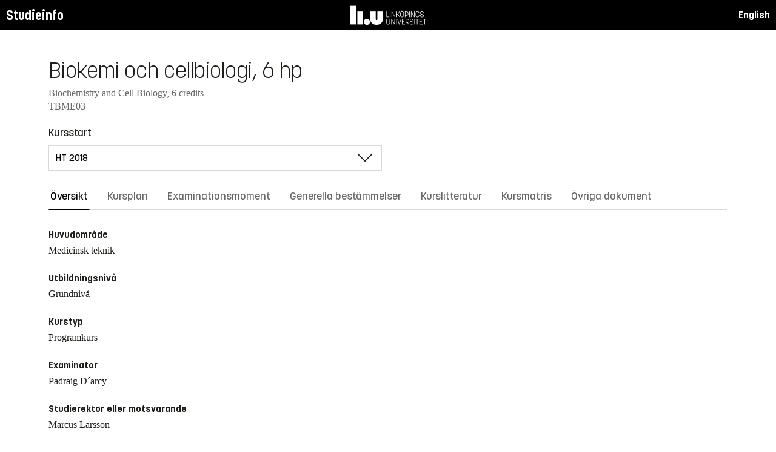

--- FILE ---
content_type: text/html; charset=utf-8
request_url: https://studieinfo.liu.se/kurs/TBME03/ht-2018
body_size: 15465
content:
<!DOCTYPE html>
<html lang="sv">
<head>
    <meta charset="utf-8" />
    <meta name="viewport" content="width=device-width, initial-scale=1.0" />
    <title>TBME03 Biokemi och cellbiologi - Studieinfo, Linköpings universitet</title>
    <link rel="stylesheet" href="/lib/select2/dist/css/select2.min.css?v=SnZBxsWDBioGjBVDiSKmq1CH2oR9UdGLNpKbAT8QZnE" />
    
    
        <link rel="stylesheet" href="/css/site.min.css?v=xXE7apSqqPWfwbnP2aAHr6x0t2-x3abz0-6N4MPqFCU" />
    
    <link rel="icon" href="/favicon.ico" />
<script type="text/javascript">!function(T,l,y){var S=T.location,k="script",D="instrumentationKey",C="ingestionendpoint",I="disableExceptionTracking",E="ai.device.",b="toLowerCase",w="crossOrigin",N="POST",e="appInsightsSDK",t=y.name||"appInsights";(y.name||T[e])&&(T[e]=t);var n=T[t]||function(d){var g=!1,f=!1,m={initialize:!0,queue:[],sv:"5",version:2,config:d};function v(e,t){var n={},a="Browser";return n[E+"id"]=a[b](),n[E+"type"]=a,n["ai.operation.name"]=S&&S.pathname||"_unknown_",n["ai.internal.sdkVersion"]="javascript:snippet_"+(m.sv||m.version),{time:function(){var e=new Date;function t(e){var t=""+e;return 1===t.length&&(t="0"+t),t}return e.getUTCFullYear()+"-"+t(1+e.getUTCMonth())+"-"+t(e.getUTCDate())+"T"+t(e.getUTCHours())+":"+t(e.getUTCMinutes())+":"+t(e.getUTCSeconds())+"."+((e.getUTCMilliseconds()/1e3).toFixed(3)+"").slice(2,5)+"Z"}(),iKey:e,name:"Microsoft.ApplicationInsights."+e.replace(/-/g,"")+"."+t,sampleRate:100,tags:n,data:{baseData:{ver:2}}}}var h=d.url||y.src;if(h){function a(e){var t,n,a,i,r,o,s,c,u,p,l;g=!0,m.queue=[],f||(f=!0,t=h,s=function(){var e={},t=d.connectionString;if(t)for(var n=t.split(";"),a=0;a<n.length;a++){var i=n[a].split("=");2===i.length&&(e[i[0][b]()]=i[1])}if(!e[C]){var r=e.endpointsuffix,o=r?e.location:null;e[C]="https://"+(o?o+".":"")+"dc."+(r||"services.visualstudio.com")}return e}(),c=s[D]||d[D]||"",u=s[C],p=u?u+"/v2/track":d.endpointUrl,(l=[]).push((n="SDK LOAD Failure: Failed to load Application Insights SDK script (See stack for details)",a=t,i=p,(o=(r=v(c,"Exception")).data).baseType="ExceptionData",o.baseData.exceptions=[{typeName:"SDKLoadFailed",message:n.replace(/\./g,"-"),hasFullStack:!1,stack:n+"\nSnippet failed to load ["+a+"] -- Telemetry is disabled\nHelp Link: https://go.microsoft.com/fwlink/?linkid=2128109\nHost: "+(S&&S.pathname||"_unknown_")+"\nEndpoint: "+i,parsedStack:[]}],r)),l.push(function(e,t,n,a){var i=v(c,"Message"),r=i.data;r.baseType="MessageData";var o=r.baseData;return o.message='AI (Internal): 99 message:"'+("SDK LOAD Failure: Failed to load Application Insights SDK script (See stack for details) ("+n+")").replace(/\"/g,"")+'"',o.properties={endpoint:a},i}(0,0,t,p)),function(e,t){if(JSON){var n=T.fetch;if(n&&!y.useXhr)n(t,{method:N,body:JSON.stringify(e),mode:"cors"});else if(XMLHttpRequest){var a=new XMLHttpRequest;a.open(N,t),a.setRequestHeader("Content-type","application/json"),a.send(JSON.stringify(e))}}}(l,p))}function i(e,t){f||setTimeout(function(){!t&&m.core||a()},500)}var e=function(){var n=l.createElement(k);n.src=h;var e=y[w];return!e&&""!==e||"undefined"==n[w]||(n[w]=e),n.onload=i,n.onerror=a,n.onreadystatechange=function(e,t){"loaded"!==n.readyState&&"complete"!==n.readyState||i(0,t)},n}();y.ld<0?l.getElementsByTagName("head")[0].appendChild(e):setTimeout(function(){l.getElementsByTagName(k)[0].parentNode.appendChild(e)},y.ld||0)}try{m.cookie=l.cookie}catch(p){}function t(e){for(;e.length;)!function(t){m[t]=function(){var e=arguments;g||m.queue.push(function(){m[t].apply(m,e)})}}(e.pop())}var n="track",r="TrackPage",o="TrackEvent";t([n+"Event",n+"PageView",n+"Exception",n+"Trace",n+"DependencyData",n+"Metric",n+"PageViewPerformance","start"+r,"stop"+r,"start"+o,"stop"+o,"addTelemetryInitializer","setAuthenticatedUserContext","clearAuthenticatedUserContext","flush"]),m.SeverityLevel={Verbose:0,Information:1,Warning:2,Error:3,Critical:4};var s=(d.extensionConfig||{}).ApplicationInsightsAnalytics||{};if(!0!==d[I]&&!0!==s[I]){var c="onerror";t(["_"+c]);var u=T[c];T[c]=function(e,t,n,a,i){var r=u&&u(e,t,n,a,i);return!0!==r&&m["_"+c]({message:e,url:t,lineNumber:n,columnNumber:a,error:i}),r},d.autoExceptionInstrumented=!0}return m}(y.cfg);function a(){y.onInit&&y.onInit(n)}(T[t]=n).queue&&0===n.queue.length?(n.queue.push(a),n.trackPageView({})):a()}(window,document,{
src: "https://js.monitor.azure.com/scripts/b/ai.2.min.js", // The SDK URL Source
crossOrigin: "anonymous", 
cfg: { // Application Insights Configuration
    connectionString: 'InstrumentationKey=d1bd8d6a-14ae-41dc-abdf-e77931196be6'
}});</script></head>
<body>
    <header class="site-header" data-component="header">
    <button id="skip-link" class="primary skip-link">Till innehållet</button>

    <section class="site-header__global">
        <div class="components-appHeader">
            <nav class="liu-navbar navbar--default">
                <div class="liu-navbar-header">
                    <div class="liu-navbar-itemwrapper--left">
                        <div class="liu-navbar-item">
                            <div class="liu-navbar-item-content-left">
                                <a href="/" class="liu-navbar-item-link" title="Home">Studieinfo</a>
                            </div>
                        </div>
                    </div>
                    <div class="liu-navbar-itemwrapper--right">
                        <div class="liu-navbar-item">
                            <div class="liu-navbar-item-content-right">
                                
    <a class="liu-navbar-item-link" href="/en/kurs/TBME03/ht-2018">English</a>

                            </div>
                        </div>
                    </div>
                </div>
            </nav>
        </div>
    </section>
</header>

    <main class="site-block">
        <div class="main-container study-guide-main-container">

            

<header>
    <h1>Biokemi och cellbiologi, 6 hp</h1>
    <p class="subtitle">Biochemistry and Cell Biology, 6 credits</p>
    <p class="subtitle">TBME03</p>
</header>

<div class="study_guide_navigation" data-component="study-guide-navigation">
    <form class="form">
        <div class="row">
            <div class="col-md-6">
                <label for="related_entity_navigation">Kursstart</label>
                <div class="select-box">
                    <select id="related_entity_navigation" class="study_guide_navigation__select">
                                <option value="/kurs/TBME03/ht-2026">
                                    HT 2026
                                </option>
                                <option value="/kurs/TBME03/ht-2025">
                                    HT 2025
                                </option>
                                <option value="/kurs/TBME03/ht-2024">
                                    HT 2024
                                </option>
                                <option value="/kurs/TBME03/ht-2023">
                                    HT 2023
                                </option>
                                <option value="/kurs/TBME03/ht-2022">
                                    HT 2022
                                </option>
                                <option value="/kurs/TBME03/ht-2021">
                                    HT 2021
                                </option>
                                <option value="/kurs/TBME03/ht-2020">
                                    HT 2020
                                </option>
                                <option value="/kurs/TBME03/ht-2019">
                                    HT 2019
                                </option>
                                <option value="/kurs/TBME03/ht-2018" selected="selected">
                                    HT 2018
                                </option>
                                <option value="/kurs/TBME03/ht-2017">
                                    HT 2017
                                </option>
                    </select>
                </div>
            </div>
        </div>
    </form>
</div>

<div>
    <div class="scrollable-tabs">
        <ul class="tabs-nav tabs-nav--line nav nav-tabs nav-justified" role="tablist">
            <li class="tabs-nav__item nav-item" role="presentation">
                <button class="tabs-nav__link nav-link active" data-bs-toggle="tab" data-bs-target="#overview" type="button" role="tab" aria-controls="overview" aria-selected="true">&#xD6;versikt</button>
            </li>
                <li class="tabs-nav__item nav-item" role="presentation">
                    <button class="tabs-nav__link nav-link" data-bs-toggle="tab" data-bs-target="#syllabus" type="button" role="tab" aria-controls="syllabus" aria-selected="false">Kursplan</button>
                </li>
                <li class="tabs-nav__item nav-item" role="presentation">
                    <button class="tabs-nav__link nav-link" data-bs-toggle="tab" data-bs-target="#examination" type="button" role="tab" aria-controls="examination" aria-selected="false">Examinationsmoment</button>
                </li>
                <li class="tabs-nav__item nav-item" role="presentation">
                    <button class="tabs-nav__link nav-link" data-bs-toggle="tab" data-bs-target="#commonRules" type="button" role="tab" aria-controls="commonRules" aria-selected="false">Generella best&#xE4;mmelser</button>
                </li>
                <li class="tabs-nav__item nav-item" role="presentation">
                    <button class="tabs-nav__link nav-link" data-bs-toggle="tab" data-bs-target="#literature" type="button" role="tab" aria-controls="literature" aria-selected="false">Kurslitteratur</button>
                </li>
                    <li class="tabs-nav__item nav-item" role="presentation">
                        <button class="tabs-nav__link nav-link" data-bs-toggle="tab" data-bs-target="#matrix" type="button" role="tab" aria-controls="matrix" aria-selected="false">Kursmatris</button>
                    </li>
                <li class="tabs-nav__item nav-item" role="presentation">
                    <button class="tabs-nav__link nav-link" data-bs-toggle="tab" data-bs-target="#documents" type="button" role="tab" aria-controls="documents" aria-selected="false">&#xD6;vriga dokument</button>
                </li>
        </ul>
    </div>

    <div class="tab-content">
        <div id="overview" class="container text-font tab-pane active">
            
<div class="overview-wrapper f-row">
    <section class="overview-content f-col">


            <h2 class="overview-label">Huvudomr&#xE5;de</h2>
Medicinsk teknik
            <h2 class="overview-label">Utbildningsniv&#xE5;</h2>
Grundniv&#xE5;
            <h2 class="overview-label">Kurstyp</h2>
Programkurs
            <h2 class="overview-label">Examinator</h2>
Padraig D&#xB4;arcy

            <h2 class="overview-label">Studierektor eller motsvarande</h2>
Marcus Larsson
            <h2 class="overview-label">Undervisningstid</h2>
Preliminär schemalagd tid: 48 h <br />Rekommenderad självstudietid: 112 h
            <h2 class="overview-label">Tillg&#xE4;nglig f&#xF6;r utbytesstudenter</h2>
Ja

        <div class="overview-deviation-link">
            <a href="/possibledeviationfromsyllabus">Information om m&#xF6;jliga avsteg fr&#xE5;n kursplan/utbildningsplan</a>
        </div>
    </section>

    <aside class="aside-wrapper f-col">
    </aside>
</div>

    <div class="studyguide-block-full-width">
        <div>VOF = Valbar / Obligatorisk / Frivillig</div>
        <div class="table-responsive">
            <table class="table table-striped study-guide-table">
                <tbody>
                        <tr>
                            <th colspan="2">Kursen ges f&#xF6;r</th>
                            <th>Termin</th>
                            <th>Period</th>
                            <th>Block</th>
                            <th>Spr&#xE5;k</th>
                            <th>Ort/Campus</th>
                            <th>
                                <span title="Valbar/Obligatorisk/Frivillig">
                                    VOF
                                </span>
                            </th>
                        </tr>
                            <tr>
                                <td class="match-content-width">6MBME</td>
                                <td>
                                    <a href="/program/6mbme/3671">Biomedical Engineering, masterprogram</a>
                                </td>
                                <td class="table-semester-column">1 (HT 2018)</td>
                                <td>2</td>
                                <td>2</td>
                                <td>Engelska</td>
                                <td>Link&#xF6;ping, US</td>
                                <td>
                                    <span title="Obligatorisk">
                                        O
                                    </span>
                                </td>
                            </tr>
                            <tr>
                                <td class="match-content-width">6CDDD</td>
                                <td>
                                    <a href="/program/6cddd/1423">Civilingenj&#xF6;r i datateknik</a>
                                </td>
                                <td class="table-semester-column">7 (HT 2018)</td>
                                <td>2</td>
                                <td>2</td>
                                <td>Engelska</td>
                                <td>Link&#xF6;ping, US</td>
                                <td>
                                    <span title="Valbar">
                                        V
                                    </span>
                                </td>
                            </tr>
                            <tr>
                                <td class="match-content-width">6CDDD</td>
                                <td>
                                    <a href="/program/6cddd/1423">Civilingenj&#xF6;r i datateknik (Medicinsk informatik)</a>
                                </td>
                                <td class="table-semester-column">7 (HT 2018)</td>
                                <td>2</td>
                                <td>2</td>
                                <td>Engelska</td>
                                <td>Link&#xF6;ping, US</td>
                                <td>
                                    <span title="Valbar">
                                        V
                                    </span>
                                </td>
                            </tr>
                            <tr>
                                <td class="match-content-width">6CITE</td>
                                <td>
                                    <a href="/program/6cite/111">Civilingenj&#xF6;r i informationsteknologi (Medicinsk informatik)</a>
                                </td>
                                <td class="table-semester-column">7 (HT 2018)</td>
                                <td>2</td>
                                <td>2</td>
                                <td>Engelska</td>
                                <td>Link&#xF6;ping, US</td>
                                <td>
                                    <span title="Valbar">
                                        V
                                    </span>
                                </td>
                            </tr>
                            <tr>
                                <td class="match-content-width">6CMED</td>
                                <td>
                                    <a href="/program/6cmed/3270">Civilingenj&#xF6;r i medicinsk teknik</a>
                                </td>
                                <td class="table-semester-column">3 (HT 2018)</td>
                                <td>2</td>
                                <td>2</td>
                                <td>Engelska</td>
                                <td>Link&#xF6;ping, US</td>
                                <td>
                                    <span title="Obligatorisk">
                                        O
                                    </span>
                                </td>
                            </tr>
                            <tr>
                                <td class="match-content-width">6CYYY</td>
                                <td>
                                    <a href="/program/6cyyy/614">Civilingenj&#xF6;r i teknisk fysik och elektroteknik</a>
                                </td>
                                <td class="table-semester-column">7 (HT 2018)</td>
                                <td>2</td>
                                <td>2</td>
                                <td>Engelska</td>
                                <td>Link&#xF6;ping, US</td>
                                <td>
                                    <span title="Valbar">
                                        V
                                    </span>
                                </td>
                            </tr>
                            <tr>
                                <td class="match-content-width">6CYYI</td>
                                <td>
                                    <a href="/program/6cyyi/2878">Civilingenj&#xF6;r i teknisk fysik och elektroteknik - internationell, franska</a>
                                </td>
                                <td class="table-semester-column">7 (HT 2018)</td>
                                <td>2</td>
                                <td>2</td>
                                <td>Engelska</td>
                                <td>Link&#xF6;ping, US</td>
                                <td>
                                    <span title="Valbar">
                                        V
                                    </span>
                                </td>
                            </tr>
                            <tr>
                                <td class="match-content-width">6CYYI</td>
                                <td>
                                    <a href="/program/6cyyi/2878">Civilingenj&#xF6;r i teknisk fysik och elektroteknik - internationell, franska (Medicinsk teknik)</a>
                                </td>
                                <td class="table-semester-column">7 (HT 2018)</td>
                                <td>2</td>
                                <td>2</td>
                                <td>Engelska</td>
                                <td>Link&#xF6;ping, US</td>
                                <td>
                                    <span title="Valbar">
                                        V
                                    </span>
                                </td>
                            </tr>
                            <tr>
                                <td class="match-content-width">6CYYI</td>
                                <td>
                                    <a href="/program/6cyyi/2882">Civilingenj&#xF6;r i teknisk fysik och elektroteknik - internationell, japanska</a>
                                </td>
                                <td class="table-semester-column">7 (HT 2018)</td>
                                <td>2</td>
                                <td>2</td>
                                <td>Engelska</td>
                                <td>Link&#xF6;ping, US</td>
                                <td>
                                    <span title="Valbar">
                                        V
                                    </span>
                                </td>
                            </tr>
                            <tr>
                                <td class="match-content-width">6CYYI</td>
                                <td>
                                    <a href="/program/6cyyi/2882">Civilingenj&#xF6;r i teknisk fysik och elektroteknik - internationell, japanska (Medicinsk teknik)</a>
                                </td>
                                <td class="table-semester-column">7 (HT 2018)</td>
                                <td>2</td>
                                <td>2</td>
                                <td>Engelska</td>
                                <td>Link&#xF6;ping, US</td>
                                <td>
                                    <span title="Valbar">
                                        V
                                    </span>
                                </td>
                            </tr>
                            <tr>
                                <td class="match-content-width">6CYYI</td>
                                <td>
                                    <a href="/program/6cyyi/2881">Civilingenj&#xF6;r i teknisk fysik och elektroteknik - internationell, kinesiska</a>
                                </td>
                                <td class="table-semester-column">7 (HT 2018)</td>
                                <td>2</td>
                                <td>2</td>
                                <td>Engelska</td>
                                <td>Link&#xF6;ping, US</td>
                                <td>
                                    <span title="Valbar">
                                        V
                                    </span>
                                </td>
                            </tr>
                            <tr>
                                <td class="match-content-width">6CYYI</td>
                                <td>
                                    <a href="/program/6cyyi/2881">Civilingenj&#xF6;r i teknisk fysik och elektroteknik - internationell, kinesiska (Medicinsk teknik)</a>
                                </td>
                                <td class="table-semester-column">7 (HT 2018)</td>
                                <td>2</td>
                                <td>2</td>
                                <td>Engelska</td>
                                <td>Link&#xF6;ping, US</td>
                                <td>
                                    <span title="Valbar">
                                        V
                                    </span>
                                </td>
                            </tr>
                            <tr>
                                <td class="match-content-width">6CYYI</td>
                                <td>
                                    <a href="/program/6cyyi/2879">Civilingenj&#xF6;r i teknisk fysik och elektroteknik - internationell, spanska</a>
                                </td>
                                <td class="table-semester-column">7 (HT 2018)</td>
                                <td>2</td>
                                <td>2</td>
                                <td>Engelska</td>
                                <td>Link&#xF6;ping, US</td>
                                <td>
                                    <span title="Valbar">
                                        V
                                    </span>
                                </td>
                            </tr>
                            <tr>
                                <td class="match-content-width">6CYYI</td>
                                <td>
                                    <a href="/program/6cyyi/2879">Civilingenj&#xF6;r i teknisk fysik och elektroteknik - internationell, spanska (Medicinsk teknik)</a>
                                </td>
                                <td class="table-semester-column">7 (HT 2018)</td>
                                <td>2</td>
                                <td>2</td>
                                <td>Engelska</td>
                                <td>Link&#xF6;ping, US</td>
                                <td>
                                    <span title="Valbar">
                                        V
                                    </span>
                                </td>
                            </tr>
                            <tr>
                                <td class="match-content-width">6CYYI</td>
                                <td>
                                    <a href="/program/6cyyi/2880">Civilingenj&#xF6;r i teknisk fysik och elektroteknik - internationell, tyska</a>
                                </td>
                                <td class="table-semester-column">7 (HT 2018)</td>
                                <td>2</td>
                                <td>2</td>
                                <td>Engelska</td>
                                <td>Link&#xF6;ping, US</td>
                                <td>
                                    <span title="Valbar">
                                        V
                                    </span>
                                </td>
                            </tr>
                            <tr>
                                <td class="match-content-width">6CYYI</td>
                                <td>
                                    <a href="/program/6cyyi/2880">Civilingenj&#xF6;r i teknisk fysik och elektroteknik - internationell, tyska (Medicinsk teknik)</a>
                                </td>
                                <td class="table-semester-column">7 (HT 2018)</td>
                                <td>2</td>
                                <td>2</td>
                                <td>Engelska</td>
                                <td>Link&#xF6;ping, US</td>
                                <td>
                                    <span title="Valbar">
                                        V
                                    </span>
                                </td>
                            </tr>
                            <tr>
                                <td class="match-content-width">6CYYY</td>
                                <td>
                                    <a href="/program/6cyyy/614">Civilingenj&#xF6;r i teknisk fysik och elektroteknik (Medicinsk teknik)</a>
                                </td>
                                <td class="table-semester-column">7 (HT 2018)</td>
                                <td>2</td>
                                <td>2</td>
                                <td>Engelska</td>
                                <td>Link&#xF6;ping, US</td>
                                <td>
                                    <span title="Valbar">
                                        V
                                    </span>
                                </td>
                            </tr>
                            <tr>
                                <td class="match-content-width">6IELK</td>
                                <td>
                                    <a href="/program/6ielk/1142">H&#xF6;gskoleingenj&#xF6;r i elektronik</a>
                                </td>
                                <td class="table-semester-column">5 (HT 2018)</td>
                                <td>2</td>
                                <td>2</td>
                                <td>Engelska</td>
                                <td>Link&#xF6;ping, US</td>
                                <td>
                                    <span title="Valbar">
                                        V
                                    </span>
                                </td>
                            </tr>
                            <tr>
                                <td class="match-content-width">6IELK</td>
                                <td>
                                    <a href="/program/6ielk/1142">H&#xF6;gskoleingenj&#xF6;r i elektronik (Medicinsk teknik)</a>
                                </td>
                                <td class="table-semester-column">5 (HT 2018)</td>
                                <td>2</td>
                                <td>2</td>
                                <td>Engelska</td>
                                <td>Link&#xF6;ping, US</td>
                                <td>
                                    <span title="Valbar">
                                        V
                                    </span>
                                </td>
                            </tr>
                </tbody>
            </table>
        </div>
    </div>

        </div>
        <div id="syllabus" class="container text-font tab-pane">
            <div class="f-row">
                
<section class="syllabus f-2col">

        <h2>Huvudomr&#xE5;de</h2>
Medicinsk teknik        <h2>Utbildningsniv&#xE5;</h2>
Grundnivå        <h2>F&#xF6;rdjupningsniv&#xE5;</h2>
G2F        <h2>Kursen ges f&#xF6;r</h2>
<ul><li>Masterprogram i Biomedical Engineering</li><li>Civilingenjör i medicinsk teknik</li><li>Högskoleingenjör i elektronik</li><li>Civilingenjör i datateknik</li><li>Civilingenjör i informationsteknologi</li><li>Civilingenjör i teknisk fysik och elektroteknik - internationell</li><li>Civilingenjör i teknisk fysik och elektroteknik</li></ul>        <h2>F&#xF6;rkunskapskrav</h2>
<p>OBS! Tilltr&auml;deskrav f&ouml;r icke programstudenter omfattar vanligen ocks&aring; tilltr&auml;deskrav f&ouml;r programmet och ev. tr&ouml;skelkrav f&ouml;r progression inom programmet, eller motsvarande.</p>        <h2>Rekommenderade f&#xF6;rkunskaper</h2>
<p>Kunskaper i biologi och kemi p&aring; gymnasieniv&aring;</p>        <h2>L&#xE4;randem&#xE5;l</h2>
<p>Kursen skall ge studenten en m&ouml;jlighet att inh&auml;mta grundl&auml;ggande kunskap om biokemi och cellbiologi sett ur ett ingenj&ouml;rsperspektiv. Efter genomg&aring;ngen kurs skall studenten sj&auml;lvst&auml;ndigt kunna:</p>

<ul>
	<li>beskriva den eukaryota cellens uppbyggnad och funktion.</li>
	<li>redog&ouml;ra f&ouml;r samspel och kommunikation mellan celler och deras omgivning.</li>
	<li>ge exempel p&aring; hur celler kan p&aring;verkas av f&ouml;r kroppen fr&auml;mmande material.</li>
	<li>beskriva hur celler kan reglera sitt genuttryck och d&auml;rmed sina funktioner.</li>
	<li>redog&ouml;ra f&ouml;r hur skadade och sjuka celler tas om hand i kroppen.</li>
	<li>beskriva och till&auml;mpa n&aring;gra av de vanligaste tekniker som anv&auml;nds f&ouml;r att studera och s&ouml;ka information om cellers funktion.</li>
</ul>

<p>&nbsp;</p>        <h2>Kursinneh&#xE5;ll</h2>
<p>Cellens byggstenar, energioms&auml;ttning, bildning av nya produkter, genreglering, celldelning, system f&ouml;r reparation vid cellskador, celld&ouml;d och p&aring;verkan p&aring; den omkringliggande v&auml;vnaden, cellr&ouml;relse och adhesion, samspel mellan celler och biomaterial. Stor vikt l&auml;ggs p&aring; cellens signalering, vilket styr cellens funktioner.</p>        <h2>Undervisnings- och arbetsformer</h2>
<p>Undervisningen sker genom f&ouml;rel&auml;sningar, seminarier samt laborationer och experimentellt arbete.</p>        <h2>Examination</h2>
<table class="exam-codes-table"><tr><td>LAB1</td><td>Laborationer</td><td>1 hp</td><td>U, G</td></tr><tr><td>UPG1</td><td>Inlämningsuppgift</td><td>1 hp</td><td>U, G</td></tr><tr><td>TEN1</td><td>Skriftlig examination</td><td>4 hp</td><td>U, 3, 4, 5</td></tr></table>        <h2>Betygsskala</h2>
Fyrgradig skala, LiU, U, 3, 4, 5        <h2>&#xD6;vrig information</h2>
<h3>Om undervisningsspr&aring;k</h3>

<p>Undervisningsspr&aring;k visas p&aring; respektive kurstillf&auml;lle p&aring; fliken &quot;&Ouml;versikt&quot;.</p>

<ul>
	<li>Observera att &auml;ven om undervisningsspr&aring;k &auml;r svenska kan delar av kursen ges p&aring; engelska.</li>
	<li>Om undervisningsspr&aring;k &auml;r Svenska/Engelska kan kursen i sin helhet ges p&aring; engelska vid behov.</li>
	<li>Om undervisningsspr&aring;k &auml;r Engelska ges kursen i sin helhet p&aring; engelska.&nbsp;</li>
</ul>

<h3>&Ouml;vrigt</h3>

<p>Kursen bedrivs p&aring; ett s&aring;dant s&auml;tt att b&aring;de m&auml;ns och kvinnors erfarenhet och kunskaper synligg&ouml;rs och utvecklas.</p>

<p>Planering och genomf&ouml;rande av kurs skall utg&aring; fr&aring;n kursplanens formuleringar. Den kursv&auml;rdering som ing&aring;r i kursen skall d&auml;rf&ouml;r genomf&ouml;ras med kursplanen som utg&aring;ngspunkt.&nbsp;</p>        <h2>Institution</h2>
Institutionen för medicinsk teknik        <h2>Studierektor eller motsvarande</h2>
Marcus Larsson        <h2>Examinator</h2>
Padraig D´arcy        <h2>Undervisningstid</h2>
Preliminär schemalagd tid: 48 h <br>Rekommenderad självstudietid: 112 h        <h2>Kurslitteratur</h2>
<h3 class="pseudo-h4">Böcker</h3><ul class="syllabus-literature-items"><li>Alberts et al,  (2009)  <i>Essential Cell Biology</i> 4th Edition Academic Internet Publishers  <br>ISBN: ISBN 9780815341307</li></ul></section>

                <aside class="aside-wrapper f-col">
                    
<div class="aside-block">
    <h2 class="pseudo-h3">Ladda ner</h2>
    <div>
        <i class="far fa-file-pdf" aria-hidden="true"></i>
        <a target="_blank" href="/pdf/kursplan/TBME03/ht-2018"> Komplett kursplan som PDF </a><br />
    </div>
</div>

<div class="aside-block">
    <h2 class="pseudo-h3">Information</h2>
    <div>
        <p><span class="text-label">Kurskod</span><br />TBME03</p>
        <p><span class="text-label">Kurstyp</span><br />Programkurs</p>
        <p><span class="text-label">Fakultet</span><br />Tekniska fakulteten</p>
        <p><span class="text-label">G&#xE4;ller fr&#xE5;n</span><br />2018 VT</p>
            <p><span class="text-label">Fastst&#xE4;lld av</span><br />Programn&#xE4;mnden f&#xF6;r elektroteknik, fysik och matematik, EF</p>
    </div>
</div>

                </aside>
            </div>
        </div>
        <div id="examination" class="container text-font tab-pane ">
            

<div class="studyguide-block-full-width">
        <table class="table table-striped examinations-codes-table">
            <tr>
                <th>Kod</th>
                <th>Ben&#xE4;mning</th>
                <th>Omfattning</th>
                <th>Betygsskala</th>
            </tr>
                <tr>
                    <td>LAB1</td>
                    <td>Laborationer</td>
                    <td>
                            <span>
                                1 hp
                            </span>
                    </td>
                    <td>U, G</td>
                </tr>
                <tr>
                    <td>UPG1</td>
                    <td>Inl&#xE4;mningsuppgift</td>
                    <td>
                            <span>
                                1 hp
                            </span>
                    </td>
                    <td>U, G</td>
                </tr>
                <tr>
                    <td>TEN1</td>
                    <td>Skriftlig examination</td>
                    <td>
                            <span>
                                4 hp
                            </span>
                    </td>
                    <td>U, 3, 4, 5</td>
                </tr>
        </table>
        <div>
            
        </div>
</div>
        </div>
        <div id="commonRules" class="container text-font tab-pane ">
            

<div class="studyguide-block common-rules">
<h2>Kursplan</h2>

<p>F&ouml;r varje kurs finns en kursplan. I kursplanen anges kursens m&aring;l och inneh&aring;ll samt de s&auml;rskilda f&ouml;rkunskaper som erfordras f&ouml;r att den studerande skall kunna tillgodog&ouml;ra sig undervisningen.</p>

<h2>Schemal&auml;ggning</h2>

<p>Schemal&auml;ggning av kurser g&ouml;rs efter, f&ouml;r kursen, beslutad blockindelning. F&ouml;r kurser med mindre &auml;n&nbsp;fem deltagare, och flertalet projektkurser l&auml;ggs inget centralt schema.</p>

<h2>Avbrott p&aring; kurs</h2>

<p>Enligt rektors beslut om regler f&ouml;r registrering, avregistrering samt resultatrapportering (Dnr&nbsp;LiU-2015-01241) skall avbrott i studier registreras i Ladok. Alla studenter som inte deltar i kurs man registrerat sig p&aring; &auml;r allts&aring; skyldiga att anm&auml;la avbrottet s&aring; att kursregistreringen kan&nbsp;<br />
tas bort. Avanm&auml;lan fr&aring;n kurs g&ouml;rs&nbsp;via webbformul&auml;r, www.lith.liu.se/for-studenter/kurskomplettering?l=sv.&nbsp;</p>

<h2>Inst&auml;lld kurs</h2>

<p>Kurser med f&aring; deltagare ( &lt; 10) kan st&auml;llas in eller organiseras p&aring; annat s&auml;tt &auml;n vad som &auml;r angivet i&nbsp;kursplanen. Om kurs skall st&auml;llas in eller avvikelse fr&aring;n kursplanen skall ske pr&ouml;vas och beslutas detta&nbsp;av programn&auml;mnden.&nbsp;</p>

<h2>F&ouml;reskrifter r&ouml;rande examination och examinator&nbsp;</h2>

<p>Se s&auml;rskilt beslut i regelsamlingen: http://styrdokument.liu.se/Regelsamling/VisaBeslut/622678&nbsp;</p>

<h2>Examination</h2>

<h3>Tentamen</h3>

<p>Skriftlig och muntlig tentamen ges minst tre g&aring;nger &aring;rligen;&nbsp;en g&aring;ng omedelbart efter kursens slut, en g&aring;ng i augustiperioden samt vanligtvis i en av omtentamensperioderna. Annan placering beslutas av programn&auml;mnden.</p>

<p>Principer f&ouml;r tentamensschemat f&ouml;r kurser som f&ouml;ljer l&auml;sperioderna:</p>

<ul>
	<li>kurser som ges Vt1 f&ouml;rstag&aring;ngstenteras i mars och omtenteras i juni och i augusti</li>
	<li>kurser som ges Vt2 f&ouml;rstag&aring;ngstenteras i maj och omtenteras i augusti och i oktober</li>
	<li>kurser som ges Ht1 f&ouml;rstag&aring;ngstenteras i oktober och omtenteras i januari och augusti</li>
	<li>kurser som ges Ht2 f&ouml;rstag&aring;ngstenteras i januari och omtenteras i p&aring;sk och i augusti&nbsp;</li>
</ul>

<p>Tentamensschemat utg&aring;r fr&aring;n blockindelningen men avvikelser kan f&ouml;rekomma fr&auml;mst f&ouml;r kurser som saml&auml;ses/samtenteras av flera program samt i l&auml;gre &aring;rskurs.</p>

<ul>
	<li>F&ouml;r kurser som av programn&auml;mnden beslutats vara vartannat&aring;rskurser ges tentamina 3 g&aring;nger endast under det &aring;r kursen ges.</li>
	<li>F&ouml;r kurser som flyttas eller st&auml;lls in s&aring; att de ej ges under n&aring;got eller n&aring;gra &aring;r ges tentamina 3 g&aring;nger under det n&auml;rmast f&ouml;ljande &aring;ret med tentamenstillf&auml;llen motsvarande dem som g&auml;llde f&ouml;re flyttningen av kursen.</li>
	<li>Har undervisningen upph&ouml;rt i en kurs&nbsp;ges under det n&auml;rmast f&ouml;ljande &aring;ret tre tentamina samtidigt som tentamen ges i eventuell&nbsp;ers&auml;ttningskurs, alternativt i samband med andra omtentamina. Dessutom ges tentamen ytterligare en g&aring;ng under det d&auml;rp&aring; f&ouml;ljande &aring;ret om inte programn&auml;mnden f&ouml;reskriver annat.</li>
	<li>Om en kurs ges i flera perioder under &aring;ret (f&ouml;r program eller vid skilda tillf&auml;llen f&ouml;r olika program) beslutar programn&auml;mnden/programn&auml;mnderna gemensamt om placeringen av och antalet omtentamina.&nbsp;</li>
</ul>

<h3>Anm&auml;lan till tentamen</h3>

<p>F&ouml;r deltagande i tentamina kr&auml;vs att den studerande gjort f&ouml;rhandsanm&auml;lan i Studentportalen&nbsp;under&nbsp;anm&auml;lningsperioden, dvs tidigast 30 dagar och senast 10 dagar f&ouml;re tentamensdagen.&nbsp;Anvisad sal meddelas fyra dagar f&ouml;re tentamensdagen via e-post. Studerande, som inte f&ouml;rhandsanm&auml;lt sitt deltagande riskerar att avvisas om plats inte finns inom ramen f&ouml;r tillg&auml;ngliga skrivningsplatser.</p>

<p>Teckenf&ouml;rklaring till tentaanm&auml;lningssystemet:<br />
&nbsp;&nbsp;** markerar att tentan ges f&ouml;r n&auml;st sista g&aring;ngen<br />
&nbsp;&nbsp;* markerar att tentan ges f&ouml;r sista g&aring;ngen&nbsp;</p>

<h3>Ordningsf&ouml;reskrifter f&ouml;r studerande vid tentamensskrivningar</h3>

<p>Se s&auml;rskilt beslut i regelsamlingen:&nbsp;http://styrdokument.liu.se/Regelsamling/VisaBeslut/622682</p>

<h3>Plussning</h3>

<p>Vid Tekniska h&ouml;gskolan vid LiU har studerande r&auml;tt att genomg&aring; f&ouml;rnyat prov f&ouml;r h&ouml;gre betyg p&aring; skriftliga tentamina samt datortentamina, dvs samtliga provmoment med kod TEN och DAT. P&aring; &ouml;vriga examinationsmoment ges inte m&ouml;jlighet till plussning, om inget annat anges i kursplan.</p>

<h3>Regler f&ouml;r omprov</h3>

<p>F&ouml;r regler f&ouml;r omprov vid andra examinationsformer &auml;n skriftliga tentamina och datortentamina h&auml;nvisas till LiU-f&ouml;reskrifterna f&ouml;r examination och examinator, http://styrdokument.liu.se/Regelsamling/VisaBeslut/622678.&nbsp;</p>

<h3>Plagiering</h3>

<p>Vid examination som inneb&auml;r rapportskrivande och d&auml;r studenten kan antas ha tillg&aring;ng till andras k&auml;llor (exempelvis vid sj&auml;lvst&auml;ndiga arbeten, uppsatser etc) m&aring;ste inl&auml;mnat material utformas i enlighet med god sed f&ouml;r k&auml;llh&auml;nvisning (referenser eller citat med angivande av k&auml;lla) vad g&auml;ller anv&auml;ndning av andras text, bilder, id&eacute;er, data etc. Det ska &auml;ven framg&aring; ifall f&ouml;rfattaren &aring;terbrukat egen text, bilder, id&eacute;er, data etc fr&aring;n tidigare genomf&ouml;rd examination.</p>

<p>Underl&aring;telse att ange s&aring;dana k&auml;llor kan betraktas som f&ouml;rs&ouml;k till vilseledande vid examination.</p>

<h3>F&ouml;rs&ouml;k till vilseledande</h3>

<p>Vid grundad misstanke om att en student f&ouml;rs&ouml;kt vilseleda vid examination eller n&auml;r en studieprestation ska bed&ouml;mas ska enligt H&ouml;gskolef&ouml;rordningens 10 kapitel examinator anm&auml;la&nbsp;det vidare till universitetets disciplinn&auml;mnd. M&ouml;jliga konsekvenser f&ouml;r den studerande &auml;r en avst&auml;ngning fr&aring;n studierna eller en varning. F&ouml;r mer information se&nbsp;https://www.student.liu.se/studenttjanster/lagar-regler-rattigheter?l=sv.</p>

<h3>Betyg</h3>

<p>F&ouml;retr&auml;desvis skall betygen underk&auml;nd (U), godk&auml;nd (3), icke utan ber&ouml;m godk&auml;nd (4) och med ber&ouml;m godk&auml;nd (5) anv&auml;ndas. Kurser som styrs av tekniska fakultetsstyrelsen fastst&auml;llt tentamensschema skall d&auml;rvid s&auml;rskilt beaktas.</p>

<ol>
	<li>Kurser med skriftlig tentamen skall ge betygen (U, 3, 4, 5).</li>
	<li>Kurser med stor del till&auml;mpningsinriktade moment s&aring;som laborationer, projekt eller grupparbeten f&aring;r ges betygen underk&auml;nd (U) eller godk&auml;nd (G).</li>
</ol>

<h3>Examinationsmoment</h3>

<ol>
	<li>Skriftlig tentamen (TEN) skall ge betyg (U, 3, 4, 5).</li>
	<li>Examensarbete samt sj&auml;lvst&auml;ndigt arbete ger betyg underk&auml;nd (U) eller godk&auml;nd (G).</li>
	<li>Examinationsmoment som kan ge betygen underk&auml;nd (U) eller godk&auml;nd (G) &auml;r laboration (LAB), projekt (PRA), kontrollskrivning (KTR), muntlig tentamen (MUN), datortentamen (DAT), uppgift (UPG), hemtentamina (HEM).</li>
	<li>&Ouml;vriga examinationsmoment d&auml;r examinationen uppfylls framf&ouml;r allt genom aktiv n&auml;rvaro som annat (ANN), basgrupp (BAS) eller moment (MOM) ger betygen underk&auml;nd (U) eller godk&auml;nd (G).</li>
</ol>

<p>Rapportering av den studerandes examinationsresultat sker p&aring; respektive institution.</p>
<h2>Regler</h2>

<p>Universitetet &auml;r en statlig myndighet vars verksamhet regleras av lagar och f&ouml;rordningar, exempelvis H&ouml;gskolelagen och H&ouml;gskolef&ouml;rordningen. F&ouml;rutom lagar och f&ouml;rordningar styrs verksamheten av ett antal styrdokument. I Link&ouml;pings universitets egna regelverk samlas g&auml;llande beslut av regelkarakt&auml;r som fattats av universitetsstyrelse, rektor samt fakultets- och omr&aring;desstyrelser.&nbsp;</p>

<p>LiU:s regelsamling ang&aring;ende utbildning p&aring; grund- och avancerad niv&aring; n&aring;s p&aring;&nbsp;http://styrdokument.liu.se/Regelsamling/Innehall/Utbildning_pa_grund-_och_avancerad_niva.&nbsp;</p>
</div>
<div class="text-content">
    <a href="https://liuonline.sharepoint.com/sites/student-rattigheter-och-skyldigheter/SitePages/Home.aspx" class="external" target="_blank">R&#xE4;ttigheter och skyldigheter som student (inloggning kr&#xE4;vs)</a>
    <br/>
    <a href="https://styrdokument.liu.se/Regelsamling/Innehall/Utbildning%20p%C3%A5%20grund-%20och%20avancerad%20niv%C3%A5" class="external" target="_blank">Link&#xF6;pings universitets generella regelverk</a>
</div>
        </div>
        <div id="literature" class="container text-font tab-pane ">
            
<div class="studyguide-block course-literature">
                    <div class="course-literature-section">
                            <h2 class="pseudo-h3">B&#xF6;cker</h2>
                            <div class="course-literature-row">
                                Alberts et al,  (2009)  <i>Essential Cell Biology</i> 4th Edition Academic Internet Publishers  <p>ISBN: ISBN 9780815341307</p>
                            </div>
                    </div>
</div>
                <div class="studyguide-block">
                    <h3>Ladda ner</h3>
                    <div>
                        <i class="far fa-file-pdf" aria-hidden="true"></i>
                        <a target="_blank" href="/pdf/kurslitteratur/TBME03/ht-2018">Ladda ner kurslitteratur som PDF</a>
                    </div>
                </div>
        </div>
            <div id="matrix" class="container text-font tab-pane ">
                
<div class="studyguide-block-full-width">
        <div>I = Introducera (utan examinationsmodul), U = Undervisa (kr&#xE4;ver examinationsmodul), A = Anv&#xE4;nda (kunskap fr&#xE5;n tidigare kurs/er, ev. examinationsmodul)</div>
        <div class="table-responsive">
            <table class="table course-matrix-table">
                <thead>
                    <tr>
                        <th class="matrix__spaceColumn" colspan="1" style="width: 20px;"></th>
                        <th style="width: 45%;"></th>
                        <th class="matrix__selectedBoxHeaderCell" style="width: 40px;">I</th>
                        <th class="matrix__selectedBoxHeaderCell" style="width: 40px;">U</th>
                        <th class="matrix__selectedBoxHeaderCell" style="width: 40px;">A</th>
                        <th style="width: 80px;">Moduler</th>
                        <th style="min-width: 20%;">Kommentar</th>
                    </tr>
                </thead>

                    <tbody>
                        <tr class="matrix__toggleRow">
                            <th colspan="7">
                                1. &#xC4;MNESKUNSKAPER
                            </th>
                        </tr>
                    </tbody>
                    <tbody class="matrix__subsection">
                        <tr>
                            <td class="matrix__spaceColumn"></td>
                            <td>1.1 Kunskaper i grundl&#xE4;ggande matematiska och naturvetenskapliga &#xE4;mnen (kurser p&#xE5; G1X-niv&#xE5;)</td>
                            <td class="matrix__selectedBoxCell">
                                <div class="matrix__selectedBox">X</div>
                            </td>
                            <td class="matrix__selectedBoxCell">
                                <div class="matrix__selectedBox">X</div>
                            </td>
                            <td class="matrix__selectedBoxCell">
                                <div class="matrix__selectedBox">X</div>
                            </td>
                            <td>
                                  <div>TEN1</div>
                            </td>
                            <td>
                                <pre class="matrix__comment">Biologi, kemi, mikrobiologi</pre>
                            </td>
                        </tr>
                        <tr>
                            <td class="matrix__spaceColumn"></td>
                            <td>1.2 Kunskaper i grundl&#xE4;ggande teknikvetenskapliga &#xE4;mnen (kurser p&#xE5; G1X-niv&#xE5;)</td>
                            <td class="matrix__selectedBoxCell">
                                <div class="matrix__selectedBox"> </div>
                            </td>
                            <td class="matrix__selectedBoxCell">
                                <div class="matrix__selectedBox"> </div>
                            </td>
                            <td class="matrix__selectedBoxCell">
                                <div class="matrix__selectedBox">X</div>
                            </td>
                            <td>
                                  <div>TEN1</div>
                            </td>
                            <td>
                                <pre class="matrix__comment"></pre>
                            </td>
                        </tr>
                        <tr>
                            <td class="matrix__spaceColumn"></td>
                            <td>1.3 F&#xF6;rdjupade kunskaper, metoder och verktyg inom n&#xE5;got av: matematik, naturvetenskap, teknik (kurser p&#xE5; G2X-niv&#xE5;)</td>
                            <td class="matrix__selectedBoxCell">
                                <div class="matrix__selectedBox"> </div>
                            </td>
                            <td class="matrix__selectedBoxCell">
                                <div class="matrix__selectedBox"> </div>
                            </td>
                            <td class="matrix__selectedBoxCell">
                                <div class="matrix__selectedBox"> </div>
                            </td>
                            <td>
                            </td>
                            <td>
                                <pre class="matrix__comment"></pre>
                            </td>
                        </tr>
                        <tr>
                            <td class="matrix__spaceColumn"></td>
                            <td>1.4 V&#xE4;sentligt f&#xF6;rdjupade kunskaper, metoder och verktyg inom n&#xE5;got av: matematik, naturvetenskap, teknik (kurser p&#xE5; A1X-niv&#xE5;)</td>
                            <td class="matrix__selectedBoxCell">
                                <div class="matrix__selectedBox"> </div>
                            </td>
                            <td class="matrix__selectedBoxCell">
                                <div class="matrix__selectedBox"> </div>
                            </td>
                            <td class="matrix__selectedBoxCell">
                                <div class="matrix__selectedBox"> </div>
                            </td>
                            <td>
                            </td>
                            <td>
                                <pre class="matrix__comment"></pre>
                            </td>
                        </tr>
                        <tr>
                            <td class="matrix__spaceColumn"></td>
                            <td>1.5 Insikt i aktuellt forsknings- och utvecklingsarbete</td>
                            <td class="matrix__selectedBoxCell">
                                <div class="matrix__selectedBox"> </div>
                            </td>
                            <td class="matrix__selectedBoxCell">
                                <div class="matrix__selectedBox"> </div>
                            </td>
                            <td class="matrix__selectedBoxCell">
                                <div class="matrix__selectedBox"> </div>
                            </td>
                            <td>
                            </td>
                            <td>
                                <pre class="matrix__comment"></pre>
                            </td>
                        </tr>
                    </tbody>
                    <tbody>
                        <tr class="matrix__toggleRow">
                            <th colspan="7">
                                2. INDIVIDUELLA OCH YRKESM&#xC4;SSIGA F&#xC4;RDIGHETER OCH F&#xD6;RH&#xC5;LLNINGSS&#xC4;TT
                            </th>
                        </tr>
                    </tbody>
                    <tbody class="matrix__subsection">
                        <tr>
                            <td class="matrix__spaceColumn"></td>
                            <td>2.1 Analytiskt t&#xE4;nkande och probleml&#xF6;sning</td>
                            <td class="matrix__selectedBoxCell">
                                <div class="matrix__selectedBox">X</div>
                            </td>
                            <td class="matrix__selectedBoxCell">
                                <div class="matrix__selectedBox">X</div>
                            </td>
                            <td class="matrix__selectedBoxCell">
                                <div class="matrix__selectedBox">X</div>
                            </td>
                            <td>
                                  <div>TEN1</div>
                            </td>
                            <td>
                                <pre class="matrix__comment"></pre>
                            </td>
                        </tr>
                        <tr>
                            <td class="matrix__spaceColumn"></td>
                            <td>2.2 Experimenterande och unders&#xF6;kande arbetss&#xE4;tt samt kunskapsbildning</td>
                            <td class="matrix__selectedBoxCell">
                                <div class="matrix__selectedBox">X</div>
                            </td>
                            <td class="matrix__selectedBoxCell">
                                <div class="matrix__selectedBox">X</div>
                            </td>
                            <td class="matrix__selectedBoxCell">
                                <div class="matrix__selectedBox">X</div>
                            </td>
                            <td>
                                  <div>LAB1</div>
                                  <div>TEN1</div>
                            </td>
                            <td>
                                <pre class="matrix__comment">Laborationer.</pre>
                            </td>
                        </tr>
                        <tr>
                            <td class="matrix__spaceColumn"></td>
                            <td>2.3 Systemt&#xE4;nkande</td>
                            <td class="matrix__selectedBoxCell">
                                <div class="matrix__selectedBox"> </div>
                            </td>
                            <td class="matrix__selectedBoxCell">
                                <div class="matrix__selectedBox">X</div>
                            </td>
                            <td class="matrix__selectedBoxCell">
                                <div class="matrix__selectedBox">X</div>
                            </td>
                            <td>
                                  <div>LAB1</div>
                                  <div>UPG1</div>
                            </td>
                            <td>
                                <pre class="matrix__comment">Biologiska modeller och processer.</pre>
                            </td>
                        </tr>
                        <tr>
                            <td class="matrix__spaceColumn"></td>
                            <td>2.4 F&#xF6;rh&#xE5;llningss&#xE4;tt, t&#xE4;nkande och l&#xE4;rande</td>
                            <td class="matrix__selectedBoxCell">
                                <div class="matrix__selectedBox"> </div>
                            </td>
                            <td class="matrix__selectedBoxCell">
                                <div class="matrix__selectedBox">X</div>
                            </td>
                            <td class="matrix__selectedBoxCell">
                                <div class="matrix__selectedBox">X</div>
                            </td>
                            <td>
                                  <div>LAB1</div>
                            </td>
                            <td>
                                <pre class="matrix__comment"></pre>
                            </td>
                        </tr>
                        <tr>
                            <td class="matrix__spaceColumn"></td>
                            <td>2.5 Etik, likabehandling och ansvarstagande</td>
                            <td class="matrix__selectedBoxCell">
                                <div class="matrix__selectedBox"> </div>
                            </td>
                            <td class="matrix__selectedBoxCell">
                                <div class="matrix__selectedBox">X</div>
                            </td>
                            <td class="matrix__selectedBoxCell">
                                <div class="matrix__selectedBox">X</div>
                            </td>
                            <td>
                                  <div>LAB1</div>
                            </td>
                            <td>
                                <pre class="matrix__comment"></pre>
                            </td>
                        </tr>
                    </tbody>
                    <tbody>
                        <tr class="matrix__toggleRow">
                            <th colspan="7">
                                3. F&#xD6;RM&#xC5;GA ATT ARBETA I GRUPP OCH ATT KOMMUNICERA
                            </th>
                        </tr>
                    </tbody>
                    <tbody class="matrix__subsection">
                        <tr>
                            <td class="matrix__spaceColumn"></td>
                            <td>3.1 Arbete i grupp</td>
                            <td class="matrix__selectedBoxCell">
                                <div class="matrix__selectedBox"> </div>
                            </td>
                            <td class="matrix__selectedBoxCell">
                                <div class="matrix__selectedBox"> </div>
                            </td>
                            <td class="matrix__selectedBoxCell">
                                <div class="matrix__selectedBox">X</div>
                            </td>
                            <td>
                            </td>
                            <td>
                                <pre class="matrix__comment"></pre>
                            </td>
                        </tr>
                        <tr>
                            <td class="matrix__spaceColumn"></td>
                            <td>3.2 Kommunikation</td>
                            <td class="matrix__selectedBoxCell">
                                <div class="matrix__selectedBox"> </div>
                            </td>
                            <td class="matrix__selectedBoxCell">
                                <div class="matrix__selectedBox">X</div>
                            </td>
                            <td class="matrix__selectedBoxCell">
                                <div class="matrix__selectedBox"> </div>
                            </td>
                            <td>
                                  <div>LAB1</div>
                                  <div>UPG1</div>
                            </td>
                            <td>
                                <pre class="matrix__comment">Seminarier</pre>
                            </td>
                        </tr>
                        <tr>
                            <td class="matrix__spaceColumn"></td>
                            <td>3.3 Kommunikation p&#xE5; fr&#xE4;mmande spr&#xE5;k</td>
                            <td class="matrix__selectedBoxCell">
                                <div class="matrix__selectedBox"> </div>
                            </td>
                            <td class="matrix__selectedBoxCell">
                                <div class="matrix__selectedBox">X</div>
                            </td>
                            <td class="matrix__selectedBoxCell">
                                <div class="matrix__selectedBox">X</div>
                            </td>
                            <td>
                                  <div>UPG1</div>
                            </td>
                            <td>
                                <pre class="matrix__comment">Kursspr&#xE5;k engelska</pre>
                            </td>
                        </tr>
                    </tbody>
                    <tbody>
                        <tr class="matrix__toggleRow">
                            <th colspan="7">
                                4. PLANERING, UTVECKLING, REALISERING OCH DRIFT AV TEKNISKA PRODUKTER OCH SYSTEM MED H&#xC4;NSYN TILL AFF&#xC4;RSM&#xC4;SSIGA OCH SAMH&#xC4;LLELIGA BEHOV OCH KRAV
                            </th>
                        </tr>
                    </tbody>
                    <tbody class="matrix__subsection">
                        <tr>
                            <td class="matrix__spaceColumn"></td>
                            <td>4.1 Samh&#xE4;lleliga villkor, inklusive ekonomiskt, socialt och ekologiskt h&#xE5;llbar utveckling</td>
                            <td class="matrix__selectedBoxCell">
                                <div class="matrix__selectedBox">X</div>
                            </td>
                            <td class="matrix__selectedBoxCell">
                                <div class="matrix__selectedBox"> </div>
                            </td>
                            <td class="matrix__selectedBoxCell">
                                <div class="matrix__selectedBox"> </div>
                            </td>
                            <td>
                            </td>
                            <td>
                                <pre class="matrix__comment"></pre>
                            </td>
                        </tr>
                        <tr>
                            <td class="matrix__spaceColumn"></td>
                            <td>4.2 F&#xF6;retags- och aff&#xE4;rsm&#xE4;ssiga villkor</td>
                            <td class="matrix__selectedBoxCell">
                                <div class="matrix__selectedBox"> </div>
                            </td>
                            <td class="matrix__selectedBoxCell">
                                <div class="matrix__selectedBox"> </div>
                            </td>
                            <td class="matrix__selectedBoxCell">
                                <div class="matrix__selectedBox"> </div>
                            </td>
                            <td>
                            </td>
                            <td>
                                <pre class="matrix__comment"></pre>
                            </td>
                        </tr>
                        <tr>
                            <td class="matrix__spaceColumn"></td>
                            <td>4.3 Att identifiera behov samt strukturera och planera utveckling av produkter och system</td>
                            <td class="matrix__selectedBoxCell">
                                <div class="matrix__selectedBox">X</div>
                            </td>
                            <td class="matrix__selectedBoxCell">
                                <div class="matrix__selectedBox"> </div>
                            </td>
                            <td class="matrix__selectedBoxCell">
                                <div class="matrix__selectedBox"> </div>
                            </td>
                            <td>
                            </td>
                            <td>
                                <pre class="matrix__comment"></pre>
                            </td>
                        </tr>
                        <tr>
                            <td class="matrix__spaceColumn"></td>
                            <td>4.4 Att konstruera produkter och system</td>
                            <td class="matrix__selectedBoxCell">
                                <div class="matrix__selectedBox"> </div>
                            </td>
                            <td class="matrix__selectedBoxCell">
                                <div class="matrix__selectedBox"> </div>
                            </td>
                            <td class="matrix__selectedBoxCell">
                                <div class="matrix__selectedBox"> </div>
                            </td>
                            <td>
                            </td>
                            <td>
                                <pre class="matrix__comment"></pre>
                            </td>
                        </tr>
                        <tr>
                            <td class="matrix__spaceColumn"></td>
                            <td>4.5 Att realisera produkter och system</td>
                            <td class="matrix__selectedBoxCell">
                                <div class="matrix__selectedBox"> </div>
                            </td>
                            <td class="matrix__selectedBoxCell">
                                <div class="matrix__selectedBox"> </div>
                            </td>
                            <td class="matrix__selectedBoxCell">
                                <div class="matrix__selectedBox"> </div>
                            </td>
                            <td>
                            </td>
                            <td>
                                <pre class="matrix__comment"></pre>
                            </td>
                        </tr>
                        <tr>
                            <td class="matrix__spaceColumn"></td>
                            <td>4.6 Att ta i drift och anv&#xE4;nda produkter och system</td>
                            <td class="matrix__selectedBoxCell">
                                <div class="matrix__selectedBox"> </div>
                            </td>
                            <td class="matrix__selectedBoxCell">
                                <div class="matrix__selectedBox"> </div>
                            </td>
                            <td class="matrix__selectedBoxCell">
                                <div class="matrix__selectedBox"> </div>
                            </td>
                            <td>
                            </td>
                            <td>
                                <pre class="matrix__comment"></pre>
                            </td>
                        </tr>
                    </tbody>
                    <tbody>
                        <tr class="matrix__toggleRow">
                            <th colspan="7">
                                5. PLANERING, GENOMF&#xD6;RANDE OCH PRESENTATION AV FORSKNINGS- ELLER UTVECKLINGSPROJEKT MED H&#xC4;NSYN TILL VETENSKAPLIGA OCH SAMH&#xC4;LLELIGA BEHOV OCH KRAV
                            </th>
                        </tr>
                    </tbody>
                    <tbody class="matrix__subsection">
                        <tr>
                            <td class="matrix__spaceColumn"></td>
                            <td>5.1 Samh&#xE4;lleliga villkor, inklusive ekonomiskt, socialt och ekologiskt h&#xE5;llbar utveckling inom forsknings- och utvecklingsprojekt</td>
                            <td class="matrix__selectedBoxCell">
                                <div class="matrix__selectedBox"> </div>
                            </td>
                            <td class="matrix__selectedBoxCell">
                                <div class="matrix__selectedBox"> </div>
                            </td>
                            <td class="matrix__selectedBoxCell">
                                <div class="matrix__selectedBox"> </div>
                            </td>
                            <td>
                            </td>
                            <td>
                                <pre class="matrix__comment"></pre>
                            </td>
                        </tr>
                        <tr>
                            <td class="matrix__spaceColumn"></td>
                            <td>5.2 Ekonomiska villkor f&#xF6;r forsknings- och utvecklingsprojekt</td>
                            <td class="matrix__selectedBoxCell">
                                <div class="matrix__selectedBox"> </div>
                            </td>
                            <td class="matrix__selectedBoxCell">
                                <div class="matrix__selectedBox"> </div>
                            </td>
                            <td class="matrix__selectedBoxCell">
                                <div class="matrix__selectedBox"> </div>
                            </td>
                            <td>
                            </td>
                            <td>
                                <pre class="matrix__comment"></pre>
                            </td>
                        </tr>
                        <tr>
                            <td class="matrix__spaceColumn"></td>
                            <td>5.3 Att identifiera behov samt strukturera och planera forsknings- eller utvecklingsprojekt</td>
                            <td class="matrix__selectedBoxCell">
                                <div class="matrix__selectedBox"> </div>
                            </td>
                            <td class="matrix__selectedBoxCell">
                                <div class="matrix__selectedBox"> </div>
                            </td>
                            <td class="matrix__selectedBoxCell">
                                <div class="matrix__selectedBox"> </div>
                            </td>
                            <td>
                            </td>
                            <td>
                                <pre class="matrix__comment"></pre>
                            </td>
                        </tr>
                        <tr>
                            <td class="matrix__spaceColumn"></td>
                            <td>5.4 Att genomf&#xF6;ra forsknings- eller utvecklingsprojekt</td>
                            <td class="matrix__selectedBoxCell">
                                <div class="matrix__selectedBox"> </div>
                            </td>
                            <td class="matrix__selectedBoxCell">
                                <div class="matrix__selectedBox"> </div>
                            </td>
                            <td class="matrix__selectedBoxCell">
                                <div class="matrix__selectedBox"> </div>
                            </td>
                            <td>
                            </td>
                            <td>
                                <pre class="matrix__comment"></pre>
                            </td>
                        </tr>
                        <tr>
                            <td class="matrix__spaceColumn"></td>
                            <td>5.5 Att redovisa och utv&#xE4;rdera forsknings- eller utvecklingsprojekt</td>
                            <td class="matrix__selectedBoxCell">
                                <div class="matrix__selectedBox"> </div>
                            </td>
                            <td class="matrix__selectedBoxCell">
                                <div class="matrix__selectedBox"> </div>
                            </td>
                            <td class="matrix__selectedBoxCell">
                                <div class="matrix__selectedBox"> </div>
                            </td>
                            <td>
                            </td>
                            <td>
                                <pre class="matrix__comment"></pre>
                            </td>
                        </tr>
                    </tbody>
            </table>
        </div>
</div>

            </div>
        <div id="documents" class="container text-font tab-pane ">
            
<div class="studyguide-block">
        <p>
            <p>Denna flik innehåller det material som är publikt i Lisam. Den information som publiceras här är inte juridiskt bindande, sådant material hittar du under övriga flikar på denna sida.</p>
<p>Det finns inga filer att visa.</p>
        </p>
</div>
        </div>
    </div>
</div>
        </div>
    </main>

    
<footer class="components-appFooter" data-component="footer">
    <div class="footer-itemwrapper--left">
        <div class="footer-item">
            <div>
                <span>Kontakt: Infocenter,</span> <a href="mailto:infocenter@liu.se" class="footer-item-link" title="Epost till infocenter">infocenter@liu.se</a>
            </div>
        </div>
    </div>
    <div class="footer-itemwrapper--right">
        <div class="footer-item">
            <a href="https://liuonline.sharepoint.com/sites/student/SitePages/Home.aspx" target="_blank" class="footer-item-link" title="Liunet student"><i class="bt bt-external-link bt-md" aria-hidden="true"></i> Liunet student</a>
        </div>
        <div class="footer-item">
            <a href="https://liu.se/utbildning" target="_blank" class="footer-item-link" title="LiU Utbildning"><i class="bt bt-external-link bt-md" aria-hidden="true"></i> LiU Utbildning</a>
        </div>
    </div>
</footer>


    <script src="/lib/jquery/dist/jquery.min.js"></script>
    <script src="/lib/bootstrap/dist/js/bootstrap.bundle.min.js"></script>
    <script src="/lib/select2/dist/js/select2.min.js"></script>
    
    
        <script src="/js/site.min.js?v=Z4IkYVwLMT8Pj-Abhmdb425nrIYqQS4K3hx8yCGl9yc"></script>
    
    
</body>
</html>